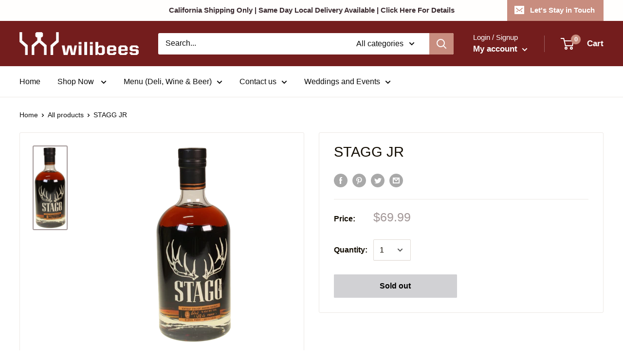

--- FILE ---
content_type: application/x-javascript
request_url: https://app.sealsubscriptions.com/shopify/public/status/shop/willibees.myshopify.com.js?1765813568
body_size: -125
content:
var sealsubscriptions_settings_updated=1673905870;

--- FILE ---
content_type: text/javascript
request_url: https://wilibees.com/cdn/shop/t/4/assets/custom.js?v=90373254691674712701584491557
body_size: -731
content:
//# sourceMappingURL=/cdn/shop/t/4/assets/custom.js.map?v=90373254691674712701584491557
